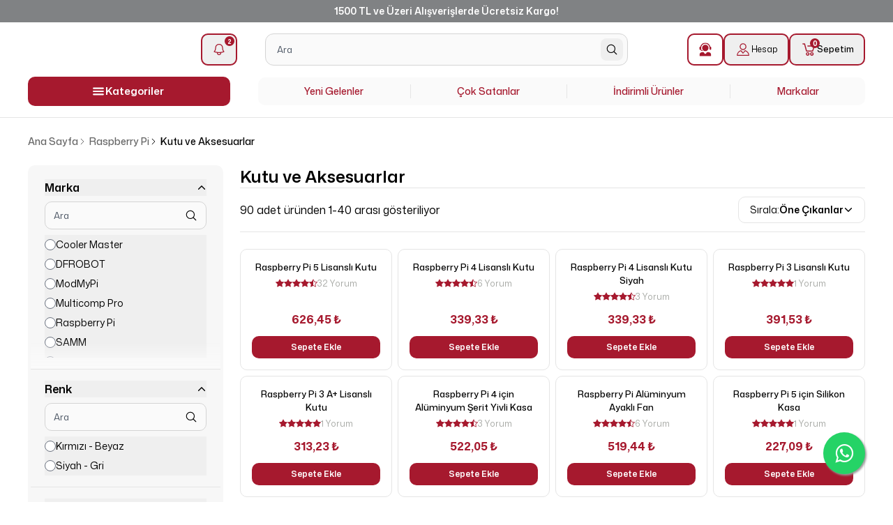

--- FILE ---
content_type: application/javascript; charset=utf-8
request_url: https://cdn.myikas.com/sf/v1/6b245abe-d573-44af-b137-5ea9e30e848f/42adb23f-cc8f-4feb-9cf5-dba44938b453/1768585971860/_next/static/chunks/pages/index-fd39413fbddb3690.js
body_size: 4355
content:
(self.webpackChunk_N_E=self.webpackChunk_N_E||[]).push([[5405],{64295:function(e,t,n){"use strict";var r=n(50029),a=n(87794),i=n.n(a),s=n(67294),l=n(28900),c=n(77607),o=n(57899),u=n(46670),d=n(11163),f=n(86501),m=n(56727),x=n(42664),h=n(63404),p=n(85893);t.Z=(0,u.Pi)((function(e){var t,n,a,u,b,g,v=e.product,w=e.tagImages,j=e.mLeftTags,N=(0,d.useRouter)(),y=x.Z.getInstance(),k=(0,m.t)(),E=k.addToCart,P=k.loading,O=function(){var e=(0,r.Z)(i().mark((function e(){return i().wrap((function(e){for(;;)switch(e.prev=e.next){case 0:if(v.isAddToCartEnabled){e.next=3;break}return f.ZP.error("Bu \xfcr\xfcn\xfc sepete ekleyemezsiniz."),e.abrupt("return");case 3:return e.next=5,E(v,1);case 5:f.ZP.custom((function(e){return(0,p.jsx)("div",{className:"bg-white px-3.5 py-2 shadow-[0px_2px_5px_rgba(0,0,0,0.2)] ".concat(e.visible?"animate-enter":"animate-leave"),children:(0,p.jsx)(l.Z,{href:"/cart",children:(0,p.jsxs)("a",{className:"text-blue-01 flex items-center justify-center text-sm",children:[(0,p.jsx)(f.KM,{className:"mr-2 inline-block h-5 w-5"}),(0,p.jsx)("span",{className:"mr-1",children:"\xdcr\xfcn Sepete Eklendi, "}),(0,p.jsx)("span",{className:"font-medium underline",children:"Sepete Git"})]})})})})),y.openCart=!0,document.body.style.overflow="hidden";case 8:case"end":return e.stop()}}),e)})));return function(){return e.apply(this,arguments)}}(),S=(0,c.$)().t,Z=(0,s.useState)(!1),z=Z[0],C=Z[1];return(0,p.jsxs)("div",{onMouseEnter:function(){C(!0)},onMouseLeave:function(){C(!1)},className:"group relative flex h-full w-full grow flex-col overflow-hidden rounded-[10px] border border-neutral-200 bg-white transition-all hover:border-button-02",children:[(0,p.jsxs)("div",{className:"relative aspect-[1/1] w-full overflow-hidden bg-white",children:[(0,p.jsx)("div",{className:"absolute top-0 z-[1] flex flex-col gap-2 ".concat(j?"left-0":"right-0"),children:null===w||void 0===w?void 0:w.filter((function(e){var t;return null===(t=v.tags)||void 0===t?void 0:t.map((function(e){return e.name})).includes(e.tag)})).map((function(e){return(0,p.jsx)("span",{style:{aspectRatio:e.aspect,"--width":e.width||"80px","--mob-width":e.mobileWidth||"40px"},className:"relative w-[var(--mob-width)] lg:w-[var(--width)]",children:(0,p.jsx)(o.E,{image:e.image,layout:"fill",objectFit:"contain",sizes:e.width||"80px"})},e.image.id)}))}),(0,p.jsx)(l.Z,{href:v.href||"/",children:(0,p.jsxs)("a",{className:"flex h-full w-full",children:[(0,p.jsx)("div",{style:{opacity:null!==(t=v.selectedVariant.images)&&void 0!==t&&t.length&&v.selectedVariant.images.length>1&&z?1:0},className:"absolute inset-0 z-20 h-full w-full transition-all duration-300",children:(null===(n=v.selectedVariant.images)||void 0===n?void 0:n.length)&&v.selectedVariant.images.length>1&&(v.selectedVariant.images[1].image.isVideo?(0,p.jsx)("video",{autoPlay:!0,muted:!0,loop:!0,className:"absolute inset-0 h-full w-full object-cover object-center",src:v.selectedVariant.images[1].image.src}):(0,p.jsx)(o.E,{image:v.selectedVariant.images[1].image,layout:"fill",sizes:"300px",useBlur:!0,objectFit:"contain"}))}),(null===(a=v.selectedVariant.mainImage)||void 0===a?void 0:a.image)&&(0,p.jsx)(o.E,{image:null===(u=v.selectedVariant.mainImage)||void 0===u?void 0:u.image,layout:"fill",useBlur:!0,priority:!0,sizes:"300px",objectFit:"contain"})]})})]}),(0,p.jsx)(l.Z,{href:v.href||"/",children:(0,p.jsxs)("a",{className:"flex w-full grow flex-col items-center p-3 md:p-4",children:[(0,p.jsx)("div",{className:"mb-1 text-center text-[13px] font-medium text-button-01",children:v.name}),v.averageRating&&(0,p.jsxs)("div",{className:"mb-4 flex cursor-pointer items-center gap-2 text-xs text-[#a8aaa6]",children:[(0,p.jsx)(h.Z,{rating:v.averageRating||0}),(0,p.jsx)("span",{className:"pt-0.5",children:S("comments.commentCount",{count:v.reviewCount||"0"})})]}),(0,p.jsxs)("div",{className:"flex flex-col items-center gap-2 md:items-center lg:mt-auto",children:[v.selectedVariant.hasDiscount&&Number(v.selectedVariant.discountPercentage)>1&&(0,p.jsx)("div",{className:"rel relative z-[1] flex items-center justify-center rounded-[10px] bg-button-02 px-1.5 py-1 text-xs font-medium text-[var(--discount-color)] md:px-2 md:text-sm",children:(0,p.jsxs)("span",{className:"text-white",children:["%",v.selectedVariant.discountPercentage]})}),(0,p.jsxs)("div",{className:"flex flex-col gap-1",children:[v.selectedVariant.hasDiscount&&Number(v.selectedVariant.discountPercentage)>1&&(0,p.jsx)("div",{className:"text-xs font-semibold leading-none text-neutral-400 line-through",children:null===(b=v.selectedVariant)||void 0===b?void 0:b.formattedSellPrice}),(0,p.jsx)("div",{className:"text-base font-bold leading-none text-button-02",children:null===(g=v.selectedVariant)||void 0===g?void 0:g.formattedFinalPrice})]})]})]})}),(0,p.jsx)("div",{className:"w-full px-3 pb-3 md:px-4 md:pb-4 ",children:(0,p.jsx)("button",{disabled:!v.hasStock||P,onClick:function(){!v.hasVariant&&v.hasStock?O():N.push(v.href)},className:"relative z-30 flex w-full items-center justify-center gap-1 rounded-[10px] px-2 py-2 text-xs font-semibold ".concat(v.hasStock?"bg-button-02 text-button-02":"bg-soldout-bg text-soldout-text"),children:(0,p.jsx)("span",{className:"text-white",children:v.hasStock?S("events.addToBasket"):S("outOfStock")})})})]})}))},63404:function(e,t,n){"use strict";var r=n(67294),a=n(46670),i=n(85893),s=function(e){var t=e.className;return(0,i.jsx)("svg",{xmlns:"http://www.w3.org/2000/svg",fill:"currentColor",className:t,viewBox:"0 0 16 16",children:(0,i.jsx)("path",{d:"M5.354 5.119 7.538.792A.52.52 0 0 1 8 .5c.183 0 .366.097.465.292l2.184 4.327 4.898.696A.54.54 0 0 1 16 6.32a.55.55 0 0 1-.17.445l-3.523 3.356.83 4.73c.078.443-.36.79-.746.592L8 13.187l-4.389 2.256a.5.5 0 0 1-.146.05c-.342.06-.668-.254-.6-.642l.83-4.73L.173 6.765a.55.55 0 0 1-.172-.403.6.6 0 0 1 .085-.302.51.51 0 0 1 .37-.245zM8 12.027a.5.5 0 0 1 .232.056l3.686 1.894-.694-3.957a.56.56 0 0 1 .162-.505l2.907-2.77-4.052-.576a.53.53 0 0 1-.393-.288L8.001 2.223 8 2.226z"})})},l=function(e){var t=e.className;return(0,i.jsx)("svg",{xmlns:"http://www.w3.org/2000/svg",fill:"currentColor",className:t,viewBox:"0 0 16 16",children:(0,i.jsx)("path",{d:"M3.612 15.443c-.386.198-.824-.149-.746-.592l.83-4.73L.173 6.765c-.329-.314-.158-.888.283-.95l4.898-.696L7.538.792c.197-.39.73-.39.927 0l2.184 4.327 4.898.696c.441.062.612.636.282.95l-3.522 3.356.83 4.73c.078.443-.36.79-.746.592L8 13.187l-4.389 2.256z"})})};t.Z=(0,a.Pi)((function(e){var t=e.rating;return(0,i.jsx)("div",{className:"flex items-center gap-[3px]",children:[1,2,3,4,5].map((function(e){var n=e<=t,a=e===Math.ceil(t)&&t%1!==0;return(0,i.jsx)(r.Fragment,{children:n?(0,i.jsx)(l,{className:"size-3 text-button-02"}):a?(0,i.jsx)(s,{className:"size-3 text-button-02"}):(0,i.jsx)(l,{className:"size-3 fill-transparent stroke-button-02"})},e)}))})}))},32912:function(e,t,n){"use strict";n.r(t),n.d(t,{__N_SSG:function(){return M},default:function(){return R}});var r=n(59499),a=n(67160),i=n(67294),s=n(46670),l=n(59187),c=(0,s.Pi)((function(e){return i.createElement(l.N,(0,a.pi)({},e,{addOgpMetas:!0}))})),o=n(71139),u=n(51446),d=n(31038),f=n(28900),m=n(57899),x=function(e){(0,i.useEffect)(e,[])},h=function(e){var t=(0,i.useRef)(e);t.current=e,x((function(){return function(){return t.current()}}))},p=function(e){var t=(0,i.useRef)(0),n=(0,i.useState)(e),r=n[0],a=n[1],s=(0,i.useCallback)((function(e){cancelAnimationFrame(t.current),t.current=requestAnimationFrame((function(){a(e)}))}),[]);return h((function(){cancelAnimationFrame(t.current)})),[r,s]},b=n(76362),g=function(e){var t=void 0===e?{}:e,n=t.initialWidth,r=void 0===n?1/0:n,a=t.initialHeight,s=void 0===a?1/0:a,l=t.onChange,c=p({width:b.jU?window.innerWidth:r,height:b.jU?window.innerHeight:s}),o=c[0],u=c[1];return(0,i.useEffect)((function(){if(b.jU){var e=function(){var e=window.innerWidth,t=window.innerHeight;u({width:e,height:t}),l&&l(e,t)};return(0,b.on)(window,"resize",e),function(){(0,b.S1)(window,"resize",e)}}}),[]),o},v=n(98918),w=n(2261),j=n(85893),N=(0,s.Pi)((function(e){var t=e.sliders,n=e.buttons,r=e.mobileSliders,a=e.marginTop,s=e.fullWidth,l=g().width,c=(0,i.useState)(!1),o=c[0],x=c[1];(0,i.useEffect)((function(){x(l<768)}),[l]);var h=(0,i.useRef)();return(0,j.jsxs)("div",{className:"".concat(s?"":"wrapper"," relative flex max-lg:!px-0 ").concat(a?"mtwrap":""),children:[(0,j.jsx)(w.tq,{spaceBetween:24,onSwiper:function(e){h.current=e},slidesPerView:1,modules:[v.pt],loop:!0,autoplay:{delay:1e4},className:"w-full",children:(o?r:t).map((function(e,t){var n;return(0,j.jsx)(w.o5,{style:{aspectRatio:e.aspect},className:"h-full w-full",children:(0,j.jsx)(f.Z,{href:(null===(n=e.link)||void 0===n?void 0:n.href)||"/",children:(0,j.jsx)("a",{className:"relative block h-full w-full overflow-hidden",children:(0,j.jsx)("div",{className:"absolute z-10 h-full w-full overflow-hidden",children:(0,j.jsx)(m.E,{sizes:"100vw",image:e.image,layout:"fill",objectPosition:"center",objectFit:"cover"})})})})},"".concat(t).concat(e.image.id))}))}),(o?r.length>1:t.length>1)&&n&&(0,j.jsx)("button",{onClick:function(){var e;null===(e=h.current)||void 0===e||e.slidePrev()},className:"absolute left-6 top-1/2 z-[99] -translate-y-1/2 transform border border-button-02 bg-white text-button-02 lg:left-14",children:(0,j.jsx)(u.Z,{className:"w-5"})}),(o?r.length>1:t.length>1)&&n&&(0,j.jsx)("button",{onClick:function(){var e;null===(e=h.current)||void 0===e||e.slideNext()},className:"absolute right-6 top-1/2 z-[99] -translate-y-1/2 transform border border-button-02 bg-white p-1 text-button-02 lg:right-14",children:(0,j.jsx)(d.Z,{className:"w-5"})})]})})),y=n(53411),k=(0,s.Pi)((function(e){var t=e.items,n=e.iconMaxWidth;return(0,j.jsx)("div",{className:"mtwrap bg-neutral-200/30 py-6",children:(0,j.jsx)("div",{className:"wrapper grid grid-cols-2 gap-6 lg:grid-cols-4",children:t.map((function(e,t){return(0,j.jsxs)("div",{className:"flex flex-col items-center gap-4",children:[(0,j.jsx)("div",{style:{maxWidth:n.value+"px"},className:"relative aspect-square w-full",children:(0,j.jsx)(m.E,{sizes:"300px",image:e.image,layout:"fill",objectFit:"cover"})}),(0,j.jsxs)("div",{className:"flex max-w-xs flex-col",children:[(0,j.jsx)("h3",{className:"text-center text-base font-semibold",children:e.title}),(0,j.jsx)("div",{className:"text-center text-sm",children:e.description})]})]},t)}))})})})),E=n(633),P=n(77607),O=n(86501),S=(0,s.Pi)((function(e){var t=e.title,n=e.description,r=e.checkboxText,a=(0,E.o)(),s=(0,i.useState)(!1),l=s[0],c=s[1],o=(0,i.useState)(""),u=o[0],d=o[1],f=(0,i.useState)(!1),m=f[0],x=f[1],h=(0,P.$)().t;return(0,j.jsx)("div",{className:"mtwrap bg-button-03 py-5 lg:py-10",children:(0,j.jsx)("div",{className:"wrapper",children:(0,j.jsxs)("div",{className:"flex flex-col items-center text-center text-button-01",children:[(0,j.jsx)("h2",{className:"mb-2 text-xl font-bold lg:text-2xl",children:t}),(0,j.jsx)("p",{className:"mx-auto mb-6 max-w-4xl text-sm",children:n}),(0,j.jsxs)("form",{onSubmit:function(e){x(!0),e.preventDefault(),a.customerStore.createEmailSubscription(u).then((function(){d(""),O.ZP.success(h("newsletter.success"))})).catch((function(){O.ZP.error(h("newsletter.error"))})).finally((function(){x(!1)}))},className:"relative flex w-full gap-2 lg:max-w-xl",children:[(0,j.jsx)("input",{onChange:function(e){return d(e.target.value)},value:u,required:!0,type:"email",placeholder:h("newsletter.email"),className:"h-12 w-full flex-1 rounded-[10px] border border-neutral-300 bg-white pl-4 pr-28 text-sm text-black placeholder:text-black/70 focus:border-button-01 focus:outline-none focus:ring-transparent "}),(0,j.jsx)("button",{type:"submit",disabled:m||!l,className:"absolute right-2 top-1/2 flex -translate-y-1/2 items-center justify-center gap-1 rounded-[10px] bg-button-02 px-3 py-2 text-xs font-medium text-white disabled:opacity-70",children:(0,j.jsx)("span",{children:h("newsletter.sub")})})]}),(0,j.jsxs)("label",{className:"mt-3.5 flex w-full gap-2 lg:max-w-sm",children:[(0,j.jsx)("input",{type:"checkbox",checked:l,onChange:function(){return c(!l)},className:"mt-[2.5px] size-4 rounded bg-white text-button-01 focus:border-0 focus:border-transparent focus:outline-none focus:ring-transparent"}),!!r&&(0,j.jsx)("div",{dangerouslySetInnerHTML:{__html:r},className:"prose prose-sm max-w-none"})]})]})})})})),Z=n(39810),z=n(43487),C=n(4375),_={"b4352360-c5d3-430f-8172-7b24b716ec9f":o.Z,"4d1c28c2-5c5b-463d-aa39-10e3c2ba0e4f":N,"1c531ca6-0342-4522-a19e-80ff07bd9bfe":y.Z,"b5fff978-a5f0-4b90-b3dc-7120cb301237":k,"ecf1ff11-5bb0-4e71-8213-5b74cecf9786":S,"c36fab96-f491-4862-996b-72dec32e38f7":Z.Z,"4501b41d-0770-473e-8318-cff7b7ef9bbf":z.Z,"bb0ed5bb-9f7c-489d-88e3-0d5b7e1ceac3":C.Z};function V(e,t){var n=Object.keys(e);if(Object.getOwnPropertySymbols){var r=Object.getOwnPropertySymbols(e);t&&(r=r.filter((function(t){return Object.getOwnPropertyDescriptor(e,t).enumerable}))),n.push.apply(n,r)}return n}var L=c,M=!0,R=function(e){return(0,j.jsx)(L,function(e){for(var t=1;t<arguments.length;t++){var n=null!=arguments[t]?arguments[t]:{};t%2?V(Object(n),!0).forEach((function(t){(0,r.Z)(e,t,n[t])})):Object.getOwnPropertyDescriptors?Object.defineProperties(e,Object.getOwnPropertyDescriptors(n)):V(Object(n)).forEach((function(t){Object.defineProperty(e,t,Object.getOwnPropertyDescriptor(n,t))}))}return e}({components:_},e))}},48312:function(e,t,n){(window.__NEXT_P=window.__NEXT_P||[]).push(["/",function(){return n(32912)}])},12999:function(e,t,n){"use strict";var r=n(67294);function a({title:e,titleId:t,...n},a){return r.createElement("svg",Object.assign({xmlns:"http://www.w3.org/2000/svg",fill:"none",viewBox:"0 0 24 24",strokeWidth:1.5,stroke:"currentColor","aria-hidden":"true","data-slot":"icon",ref:a,"aria-labelledby":t},n),e?r.createElement("title",{id:t},e):null,r.createElement("path",{strokeLinecap:"round",strokeLinejoin:"round",d:"M6.75 15.75 3 12m0 0 3.75-3.75M3 12h18"}))}const i=r.forwardRef(a);t.Z=i},81173:function(e,t,n){"use strict";var r=n(67294);function a({title:e,titleId:t,...n},a){return r.createElement("svg",Object.assign({xmlns:"http://www.w3.org/2000/svg",fill:"none",viewBox:"0 0 24 24",strokeWidth:1.5,stroke:"currentColor","aria-hidden":"true","data-slot":"icon",ref:a,"aria-labelledby":t},n),e?r.createElement("title",{id:t},e):null,r.createElement("path",{strokeLinecap:"round",strokeLinejoin:"round",d:"M17.25 8.25 21 12m0 0-3.75 3.75M21 12H3"}))}const i=r.forwardRef(a);t.Z=i},51446:function(e,t,n){"use strict";var r=n(67294);function a({title:e,titleId:t,...n},a){return r.createElement("svg",Object.assign({xmlns:"http://www.w3.org/2000/svg",fill:"none",viewBox:"0 0 24 24",strokeWidth:1.5,stroke:"currentColor","aria-hidden":"true","data-slot":"icon",ref:a,"aria-labelledby":t},n),e?r.createElement("title",{id:t},e):null,r.createElement("path",{strokeLinecap:"round",strokeLinejoin:"round",d:"M15.75 19.5 8.25 12l7.5-7.5"}))}const i=r.forwardRef(a);t.Z=i},31038:function(e,t,n){"use strict";var r=n(67294);function a({title:e,titleId:t,...n},a){return r.createElement("svg",Object.assign({xmlns:"http://www.w3.org/2000/svg",fill:"none",viewBox:"0 0 24 24",strokeWidth:1.5,stroke:"currentColor","aria-hidden":"true","data-slot":"icon",ref:a,"aria-labelledby":t},n),e?r.createElement("title",{id:t},e):null,r.createElement("path",{strokeLinecap:"round",strokeLinejoin:"round",d:"m8.25 4.5 7.5 7.5-7.5 7.5"}))}const i=r.forwardRef(a);t.Z=i}},function(e){e.O(0,[3662,461,34,3034,3565,2040,9774,2888,179],(function(){return t=48312,e(e.s=t);var t}));var t=e.O();_N_E=t}]);